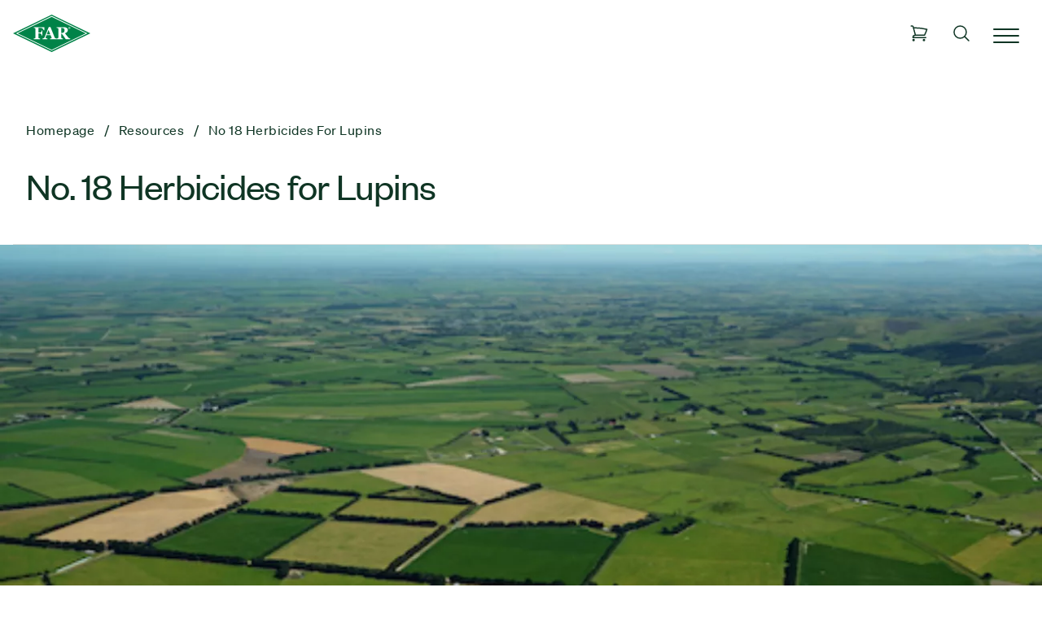

--- FILE ---
content_type: text/html; charset=UTF-8
request_url: https://www.far.org.nz/resources/no-18-herbicides-for-lupins
body_size: 10445
content:
<!DOCTYPE HTML>



<html  lang="en-NZ" dir="ltr">
	<head>
				<meta charset="utf-8" />
<meta name="viewport" content="width=device-width, initial-scale=1.0">
<meta name="format-detection" content="telephone=no" />
				
		<link rel="shortcut icon" href="/theme/images/favicon/site/favicon.ico">
		<link rel="apple-touch-icon" sizes="57x57" href="/theme/images/favicon/site/apple-touch-icon-57x57.png">
		<link rel="apple-touch-icon" sizes="114x114" href="/theme/images/favicon/site/apple-touch-icon-114x114.png">
		<link rel="apple-touch-icon" sizes="72x72" href="/theme/images/favicon/site/apple-touch-icon-72x72.png">
		<link rel="apple-touch-icon" sizes="144x144" href="/theme/images/favicon/site/apple-touch-icon-144x144.png">
		<link rel="apple-touch-icon" sizes="60x60" href="/theme/images/favicon/site/apple-touch-icon-60x60.png">
		<link rel="apple-touch-icon" sizes="120x120" href="/theme/images/favicon/site/apple-touch-icon-120x120.png">
		<link rel="apple-touch-icon" sizes="76x76" href="/theme/images/favicon/site/apple-touch-icon-76x76.png">
		<link rel="apple-touch-icon" sizes="152x152" href="/theme/images/favicon/site/apple-touch-icon-152x152.png">

		<link rel="stylesheet" href="/theme/css/app.css?id=8b718dd487394f64fca0f417676dbbdd">
		
		<!-- Hotjar Tracking Code for https://www.far.org.nz/ -->
		<script>
			(function(h,o,t,j,a,r){
				h.hj=h.hj||function(){(h.hj.q=h.hj.q||[]).push(arguments)};
				h._hjSettings={hjid:3914621,hjsv:6};
				a=o.getElementsByTagName('head')[0];
				r=o.createElement('script');r.async=1;
				r.src=t+h._hjSettings.hjid+j+h._hjSettings.hjsv;
				a.appendChild(r);
			})(window,document,'https://static.hotjar.com/c/hotjar-','.js?sv=');
		</script>
	<title>FAR Research | No. 18 Herbicides for Lupins</title>
<script>window.dataLayer = window.dataLayer || [];
function gtag(){dataLayer.push(arguments)};
gtag('js', new Date());
gtag('config', 'G-R2DJHLW874', {'send_page_view': true,'anonymize_ip': false,'link_attribution': false,'allow_display_features': false});
</script><meta name="generator" content="SEOmatic">
<meta name="keywords" content="craft\elements\db\ElementQuery">
<meta name="description" content="The Foundation for Arable Research (FAR) is an applied research and information transfer organisation responsible primarily to New Zealand arable growers.">
<meta name="referrer" content="no-referrer-when-downgrade">
<meta name="robots" content="all">
<meta content="FARarable" property="fb:profile_id">
<meta content="en_NZ" property="og:locale">
<meta content="FAR Research" property="og:site_name">
<meta content="website" property="og:type">
<meta content="https://www.far.org.nz/resources/no-18-herbicides-for-lupins" property="og:url">
<meta content="No. 18 Herbicides for Lupins" property="og:title">
<meta content="The Foundation for Arable Research (FAR) is an applied research and information transfer organisation responsible primarily to New Zealand arable growers." property="og:description">
<meta content="https://assets.far.org.nz/_1200x630_crop_center-center_82_none/feature-placeholder.png?mtime=1688431335" property="og:image">
<meta content="1200" property="og:image:width">
<meta content="630" property="og:image:height">
<meta content="No. 18 Herbicides for Lupins" property="og:image:alt">
<meta content="https://vimeo.com/fararable" property="og:see_also">
<meta content="https://www.linkedin.com/company/foundationforarableresearch/" property="og:see_also">
<meta content="https://www.facebook.com/FARarable/" property="og:see_also">
<meta content="https://twitter.com/FARarable" property="og:see_also">
<meta name="twitter:card" content="summary_large_image">
<meta name="twitter:site" content="@FARarable">
<meta name="twitter:creator" content="@FARarable">
<meta name="twitter:title" content="No. 18 Herbicides for Lupins">
<meta name="twitter:description" content="The Foundation for Arable Research (FAR) is an applied research and information transfer organisation responsible primarily to New Zealand arable growers.">
<meta name="twitter:image" content="https://assets.far.org.nz/_800x418_crop_center-center_82_none/feature-placeholder.png?mtime=1688431335">
<meta name="twitter:image:width" content="800">
<meta name="twitter:image:height" content="418">
<meta name="twitter:image:alt" content="No. 18 Herbicides for Lupins">
<link href="https://www.far.org.nz/resources/no-18-herbicides-for-lupins" rel="canonical">
<link href="https://www.far.org.nz/" rel="home">
<link type="text/plain" href="https://www.far.org.nz/humans.txt" rel="author"></head>

	<body
		class="resources no-18-herbicides-for-lupins  page-loading"><script async src="https://www.googletagmanager.com/gtag/js?id=G-R2DJHLW874"></script>

		<div id="loader" class="loader-overlay">
			<div class="loader"></div>
		</div>

		



<div class="main-navigation" id="main-navigation">
	<div class="main-navigation__top-bar">
		<div class="container">
							<a href="/">
					<img src="/theme/images/logo.svg" width="95" height="46"/>
				</a>
				<nav>
					<ul>
																			<li class="main-navigation__item">
								<div class="main-navigation__parent-item">
									<button
										class="
											sub-menu-toggle sub-menu-toggle__parent
										"
										role="button"
										aria-expanded="false"
										aria-controls="research__sub-menu"
									>
										Our Research
																					<span class="desktop-only">
												<span class="icon-down" data-icon="chevron-down"></span>
												<span class="icon-up" data-icon="chevron-up"></span>
											</span>
											<span class="mobile-only">
												<span data-icon="chevron-right"></span>
											</span>
																			</button>
								</div>
																	<div id="research__sub-menu" class="main-navigation__dropdown">
										<div class="main-navigation__dropdown__content">
											<div>
												<div class="main-navigation__dropdown__title">
													<button
														class="mdc-icon-button sub-menu-toggle"
														aria-expanded="false"
														aria-controls="research__sub-menu"
													>
														<span data-icon="chevron-left"></span>
														<span class="sr-only">Close</span>
													</button>
													<a href="https://www.far.org.nz/research">
														<span>Our Research</span>
													</a>
												</div>

												
												<ul class="main-navigation__children">
																										<li>
														<a href="https://www.far.org.nz/research/research-strategy">Research Strategy</a>
													</li>
																										<li>
														<a href="https://www.far.org.nz/research/research-sites">Research Sites</a>
													</li>
																										<li>
														<a href="https://www.far.org.nz/research/current-research-projects">Current Research Projects</a>
													</li>
																										<li>
														<a href="https://www.far.org.nz/research/research-results">Research Results</a>
													</li>
																										<li>
														<a href="https://www.far.org.nz/research/research-collaborations">Research Collaborations</a>
													</li>
																										<li>
														<a href="https://www.far.org.nz/research/research-resources">Research Resources</a>
													</li>
																										<li>
														<a href="https://www.far.org.nz/research/seed-industry-research-centre">Seed Industry Research Centre</a>
													</li>
																									</ul>
											</div>
											<div class="main-navigation__featured-items">
												<a href="https://www.far.org.nz/research/current-research-projects">
													<div class="loading main-navigation__featured-items__image">
																												<img style="opacity: 0" loading="lazy" src="https://assets.far.org.nz/_320x220_crop_center-center_75_none/3784/Kim-triegaardt-3.webp" width="320" height="220" alt="Current Research" onerror="this.src='/theme/heroicons/question-mark-circle.svg';this.classList.add('img--error')" onload="this.style.opacity = 1; this.parentNode.classList.remove('loading')" class=""/>
													</div>
													<span class="main-navigation__featured-items__label">
														Current Research
														<span data-icon="arrow-right"></span>
													</span>
												</a>
												<a href="https://www.far.org.nz/research/research-results">
													<div class="loading main-navigation__featured-items__image">
																												<img style="opacity: 0" loading="lazy" src="https://assets.far.org.nz/_320x220_crop_center-center_75_none/3981/research-results.webp" width="320" height="220" alt="Research Results" onerror="this.src='/theme/heroicons/question-mark-circle.svg';this.classList.add('img--error')" onload="this.style.opacity = 1; this.parentNode.classList.remove('loading')" class=""/>
													</div>
													<span class="main-navigation__featured-items__label">
														Research Results
														<span data-icon="arrow-right"></span>
													</span>
												</a>
											</div>
										</div>
									</div>
															</li>
						
						
													<li class="main-navigation__item">
								<div class="main-navigation__parent-item">
									<button
										class="
											sub-menu-toggle sub-menu-toggle__parent
										"
										role="button"
										aria-expanded="false"
										aria-controls="resources__sub-menu"
									>
										Resources
																					<span class="desktop-only">
												<span class="icon-down" data-icon="chevron-down"></span>
												<span class="icon-up" data-icon="chevron-up"></span>
											</span>
											<span class="mobile-only">
												<span data-icon="chevron-right"></span>
											</span>
																			</button>
								</div>

								<div id="resources__sub-menu" class="main-navigation__dropdown">
									<div class="main-navigation__dropdown__content">
										<div>
											<div class="main-navigation__dropdown__title">
												<button
													class="mdc-icon-button sub-menu-toggle"
													aria-expanded="false"
													aria-controls="resources__sub-menu"
												>
													<span data-icon="chevron-left"></span>
													<span class="sr-only">Close</span>
												</button>
												<a href="https://www.far.org.nz/resources">
													<span>Resources</span>
												</a>
											</div>

											<ul class="main-navigation__children">
																								<li>
													<a href="https://www.far.org.nz/resources/biosecurity">Biosecurity</a>
												</li>
																								<li>
													<a href="https://www.far.org.nz/resources/crop-action">Crop Action</a>
												</li>
																								<li>
													<a href="https://www.far.org.nz/resources/nutrient">Nutrient Management</a>
												</li>
																								<li>
													<a href="https://www.far.org.nz/resources/maize">Maize</a>
												</li>
																								<li>
													<a href="https://www.far.org.nz/resources/forms-tools">Templates and Calculators</a>
												</li>
																								<li>
													<a href="https://www.far.org.nz/resources/cereals">Cereals</a>
												</li>
																								<li>
													<a href="https://www.far.org.nz/resources/weeds">Weeds</a>
												</li>
																								<li>
													<a href="https://www.far.org.nz/resources/pests">Pests</a>
												</li>
																								<li>
													<a href="https://www.far.org.nz/resources/seeds">Seeds</a>
												</li>
																								<li>
													<a href="https://www.far.org.nz/resources/diseases">Diseases</a>
												</li>
																								<li>
													<a href="https://www.far.org.nz/resources/news">News</a>
												</li>
																								<li>
													<a href="https://www.far.org.nz/resources/environment">Environment</a>
												</li>
																								<li>
													<a href="https://www.far.org.nz/resources/soil">Soil</a>
												</li>
												
												<li>
													<a href="https://www.far.org.nz/schools">Schools</a>
												</li>
											</ul>
										</div>
										<div class="main-navigation__featured-items">
											<a href="https://www.far.org.nz/podcast">
												<div class="loading main-navigation__featured-items__image">
																										<img style="opacity: 0" loading="lazy" src="https://assets.far.org.nz/_320x220_crop_center-center_75_none/13995/cut-the-crop-logo.webp" width="320" height="220" alt="Podcast" onerror="this.src='/theme/heroicons/question-mark-circle.svg';this.classList.add('img--error')" onload="this.style.opacity = 1; this.parentNode.classList.remove('loading')" class=""/>
												</div>
												<span class="main-navigation__featured-items__label">
													Podcast
													<span data-icon="arrow-right"></span>
												</span>
											</a>
											<a href="https://www.far.org.nz/environment-and-compliance">
												<div class="loading main-navigation__featured-items__image">
																										<img style="opacity: 0" loading="lazy" src="https://assets.far.org.nz/_320x220_crop_center-center_75_none/3970/research-environment.webp" width="320" height="220" alt="Environment and Compliance" onerror="this.src='/theme/heroicons/question-mark-circle.svg';this.classList.add('img--error')" onload="this.style.opacity = 1; this.parentNode.classList.remove('loading')" class=""/>
												</div>
												<span class="main-navigation__featured-items__label">
													Environment and Compliance
													<span data-icon="arrow-right"></span>
												</span>
											</a>
										</div>
									</div>
								</div>
							</li>
						
						<li class="main-navigation__item">
							<div class="main-navigation__parent-item">
								<button
									class="
										sub-menu-toggle sub-menu-toggle__parent
									"
									role="button"
									aria-expanded="false"
									aria-controls="levies__sub-menu"
								>
									Levies &amp; Returns
									<span class="desktop-only">
										<span class="icon-down" data-icon="chevron-down"></span>
										<span class="icon-up" data-icon="chevron-up"></span>
									</span>
									<span class="mobile-only">
										<span data-icon="chevron-right"></span>
									</span>
								</button>
							</div>
							<div id="levies__sub-menu" class="main-navigation__dropdown">
								<div class="main-navigation__dropdown__content">
									<div>
										<div class="main-navigation__dropdown__title">
											<button
												class="mdc-icon-button sub-menu-toggle"
												aria-expanded="false"
												aria-controls="research__sub-menu"
											>
												<span data-icon="chevron-left"></span>
												<span class="sr-only">Close</span>
											</button>
																								<a href="https://www.far.org.nz/levies-returns">
																										<span>Levies &amp; Returns</span>
												</a>
											</div>
											<ul class="main-navigation__children">
												<li>
													<a href="https://www.far.org.nz/levy/arableLevyReturnForm">Arable Crops Levy</a>
												</li>
												<li>
													<a href="https://www.far.org.nz/levy/maizeLevyReturnForm">Maize Levy</a>
												</li>
												<li>
													<a href="https://www.far.org.nz/levy/cerealLevyReturnForm">Cereal Silage Levy</a>
												</li>
												<li>
													<a href="https://www.far.org.nz/annual_returns/farmerAnnualReturnForm">Farmer Annual Return Form</a>
												</li>
												<li>
													<a href="https://www.far.org.nz/annual_returns/wholesalerAnnualReturnForm">Wholesaler Annual Return Form</a>
												</li>
											</ul>
										</div>
										<div class="main-navigation__featured-items">
											<a href="https://www.far.org.nz/levies">
												<div class="loading main-navigation__featured-items__image">
																										<img style="opacity: 0" loading="lazy" src="https://assets.far.org.nz/_320x220_crop_center-center_75_none/3965/levies.webp" width="320" height="220" alt="Levies" onerror="this.src='/theme/heroicons/question-mark-circle.svg';this.classList.add('img--error')" onload="this.style.opacity = 1; this.parentNode.classList.remove('loading')" class=""/>
												</div>
												<span class="main-navigation__featured-items__label">
													Levies
													<span data-icon="arrow-right"></span>
												</span>
											</a>
											<a href="https://www.far.org.nz/annual_returns">
												<div class="loading main-navigation__featured-items__image">
																										<img style="opacity: 0" loading="lazy" src="https://assets.far.org.nz/_320x220_crop_center-center_75_none/3954/annual_returns.webp" width="320" height="220" alt="Annual Returns" onerror="this.src='/theme/heroicons/question-mark-circle.svg';this.classList.add('img--error')" onload="this.style.opacity = 1; this.parentNode.classList.remove('loading')" class=""/>
												</div>
												<span class="main-navigation__featured-items__label">
													Annual Returns
													<span data-icon="arrow-right"></span>
												</span>
											</a>
										</div>
									</div>
								</div>
							</li>
						</li>
						<li class="main-navigation__item">
							<div class="main-navigation__parent-item">
								<a href="https://www.far.org.nz/events">Events</a>
							</div>
						</li>

						<li class="main-navigation__item">
							<div class="main-navigation__parent-item">
								<a href="https://www.far.org.nz/news">News</a>
							</div>
						</li>

																			<li class="main-navigation__item">
								<div class="main-navigation__parent-item">
									<button
										class="
											sub-menu-toggle sub-menu-toggle__parent
										"
										role="button"
										aria-expanded="false"
										aria-controls="about-us__sub-menu"
									>
										About Us
																					<span class="desktop-only">
												<span class="icon-down" data-icon="chevron-down"></span>
												<span class="icon-up" data-icon="chevron-up"></span>
											</span>
											<span class="mobile-only">
												<span data-icon="chevron-right"></span>
											</span>
																			</button>
								</div>
																	<div id="about-us__sub-menu" class="main-navigation__dropdown">
										<div class="main-navigation__dropdown__content">
											<div>
												<div class="main-navigation__dropdown__title">
													<button
														class="mdc-icon-button sub-menu-toggle"
														aria-expanded="false"
														aria-controls="about-us__sub-menu"
													>
														<span data-icon="chevron-left"></span>
														<span class="sr-only">Close</span>
													</button>
													<a href="https://www.far.org.nz/about-us">
														<span>About Us</span>
													</a>
												</div>

																								<ul class="main-navigation__children">
																										<li>
														<a href="https://www.far.org.nz/about-us/governance-and-grower-representation">Governance and growers</a>
													</li>
																										<li>
														<a href="https://www.far.org.nz/about-us/business-strategy">Business Strategy</a>
													</li>
																										<li>
														<a href="https://www.far.org.nz/about-us/our-people">Our People</a>
													</li>
																										<li>
														<a href="https://www.far.org.nz/about-us/careers">Careers</a>
													</li>
																										<li>
														<a href="https://www.far.org.nz/about-us/growers-leading-change">Growers Leading Change</a>
													</li>
																										<li>
														<a href="https://www.far.org.nz/about-us/women-in-arable">Women in Arable</a>
													</li>
																										<li>
														<a href="https://www.far.org.nz/about-us/arable-ys">Arable Ys</a>
													</li>
																										<li>
														<a href="https://www.far.org.nz/about-us/arable-kids">Arable Kids</a>
													</li>
																										<li>
														<a href="https://www.far.org.nz/about-us/arable-research-groups-args">Arable Research Groups (ARGs)</a>
													</li>
																										<li>
														<a href="https://www.far.org.nz/about-us/new-zealand-grown-grains">New Zealand Grown Grains</a>
													</li>
																									</ul>
											</div>
											<div class="main-navigation__featured-items">
												<a href="https://www.far.org.nz/about-us/our-people">
													<div class="loading main-navigation__featured-items__image">
																												<img style="opacity: 0" loading="lazy" src="https://assets.far.org.nz/_320x220_crop_center-center_75_none/3952/about-us.webp" width="320" height="220" alt="Our People" onerror="this.src='/theme/heroicons/question-mark-circle.svg';this.classList.add('img--error')" onload="this.style.opacity = 1; this.parentNode.classList.remove('loading')" class=""/>
													</div>
													<span class="main-navigation__featured-items__label">
														Our People
														<span data-icon="arrow-right" class="secondary"></span>
													</span>
												</a>
												<a href="https://www.far.org.nz/about-us/growers-leading-change">
													<div class="loading main-navigation__featured-items__image main-navigation__featured-items__image--growers">
																												<img style="opacity: 0" loading="lazy" src="https://assets.far.org.nz/growers-leading-change-logo.png" width="270" height="350" alt="Growers Leading Change" onerror="this.src='/theme/heroicons/question-mark-circle.svg';this.classList.add('img--error')" onload="this.style.opacity = 1; this.parentNode.classList.remove('loading')" class=""/>
													</div>
													<span class="main-navigation__featured-items__label">
														Growers Leading Change
														<span data-icon="arrow-right"></span>
													</span>
												</a>
																							</div>
										</div>
									</div>
															</li>

															<li class="main-navigation__item mobile-only">
									<div class="main-navigation__parent-item">
										<a href="https://www.far.org.nz/ai">Ask FAR AI</a>
									</div>
								</li>
							
							<li class="main-navigation__item mobile-only">
								<div class="main-navigation__parent-item">
									<a href="https://www.far.org.nz/weather">Weather</a>
								</div>
							</li>

							
															<li class="main-navigation__item mobile-only">
									<div class="main-navigation__parent-item">
										<a href="https://www.far.org.nz/auth/login" class="login-logout-button">Log In</a>
									</div>
								</li>
							
											</ul>

				</nav>

									<a class="mdc-button mdc-button--text ai-button" href="https://www.far.org.nz/ai">
						<div data-icon="chat-bubble-oval-left-ellipsis"></div>
						Ask FAR AI
					</a>
								<a class="mdc-button mdc-button--text weather-button" href="/weather">
					<div data-icon="sun"></div>
					Weather
				</a>

			
							<a class="mdc-button mdc-button--text profile-button" href="/auth/login" class="login-logout-button">
					Log In
				</a>
			
			<div>
				<a href="https://www.far.org.nz/shop/cart" class="mdc-icon-button" id="shopping-cart">
					<span data-icon="shopping-cart"></span>
				</a>
				<button class="mdc-icon-button" id="search-toggle">
					<span data-icon="magnifying-glass"></span>
				</button>
				<button class="mdc-icon-button" id="menu-toggle">
					<span id="hamburger">
						<span></span>
						<span></span>
						<span></span>
					</span>
				</button>
			</div>
		</div>
	</div>
</div>

<div id="main-navigation-search">
<div class="search-input">
	<div class="container">
		<form action="https://www.far.org.nz/search">
			<label for="search" id="search-label" class="sr-only">search</label>
			<div class="mdc-text-field mdc-text-field--filled mdc-text-field--no-label">
				<i class="mdc-text-field__icon mdc-text-field__icon--leading" aria-hidden="true" data-icon="magnifying-glass"></i>
				<input id="search" class="mdc-text-field__input" type="text" aria-labelledby="search-label" placeholder="Search this website..." name="q"/>
				<button class="mdc-button mdc-button--unelevated" type="submit">
					<span class="mdc-button__label">GO</span>
					<span class="mdc-button__ripple"></span>
				</button>
			</div>
		</form>
	</div>
</div>
</div>
			<div class="l-external-container">
		<div class="l-main">

			<div class="l-outside-footer">
					<div class="school-article">
		<div class="page-header">
			<div class="container">
				

				
	
	
		
	
	
				
		
			

							
			
			
				
		
			

							
			
			
	<nav class="breadcrumb" aria-label="breadcrumbs">
		<ul itemscope itemtype="http://schema.org/BreadcrumbList">
							<li class="mdc-typography--body1" itemprop="itemListElement" itemscope itemtype="http://schema.org/ListItem">
					<a href="https://www.far.org.nz/" itemtype="http://schema.org/Thing" itemprop="item"><span itemprop="name">Homepage</span></a>
					<meta itemprop="position" content="1"/>
				</li>
							<li class="mdc-typography--body1" itemprop="itemListElement" itemscope itemtype="http://schema.org/ListItem">
					<a href="https://www.far.org.nz/resources" itemtype="http://schema.org/Thing" itemprop="item"><span itemprop="name">Resources</span></a>
					<meta itemprop="position" content="2"/>
				</li>
							<li class="mdc-typography--body1" itemprop="itemListElement" itemscope itemtype="http://schema.org/ListItem">
					<a href="https://www.far.org.nz/resources/no-18-herbicides-for-lupins" itemtype="http://schema.org/Thing" itemprop="item"><span itemprop="name">No  18 Herbicides For Lupins</span></a>
					<meta itemprop="position" content="3"/>
				</li>
					</ul>
	</nav>
				<h1>
					<span>No. 18 Herbicides for Lupins</span>
				</h1>
			</div>
		</div>
										<div class="container article__hero-image">
				<picture class="loading">
					<source media="(min-width: 1200px)" srcset="https://assets.far.org.nz/_1300x520_crop_center-center_80_none/46132/feature-placeholder.webp"/>
					<source media="(min-width: 600px)" srcset="https://assets.far.org.nz/_600x520_crop_center-center_80_none/46132/feature-placeholder.webp"/>
					<img style="opacity: 0" loading="lazy" src="https://assets.far.org.nz/_1300x520_crop_center-center_80_none/46132/feature-placeholder.webp" width="1300" height="520" alt="Feature placeholder" onerror="this.src='/theme/heroicons/question-mark-circle.svg';this.classList.add('img--error')" onload="this.style.opacity = 1; this.parentNode.classList.remove('loading')" class=""/>
				</picture>
			</div>
		
						
							
		<div class="container article">
			<div class="mdc-layout-grid">
				<div class="mdc-layout-grid__inner">
					<div class="mdc-layout-grid__cell mdc-layout-grid__cell--span-3-tablet mdc-layout-grid__cell--span-4-desktop">
											</div>
					<div class="mdc-layout-grid__cell mdc-layout-grid__cell--span-4-tablet mdc-layout-grid__cell--span-6-desktop article__content">

													<h2></h2>
						
						<p><p>
<strong>Key Points</strong>
</p>
<p>Two trials were sown (in Mid Canterbury and the Manawatu) in the 2005/06 season to determine the susceptibility of lupins to a range of herbicides using a log sprayer.</p>
<ul>
<li>Two species were tested, L angustifolius (sweet lupin) and L albus (white lupin).</li>
<li>In the Manawatu, crop damage was minimal in both species, when herbicide was applied pre-emergence. When the herbicide was applied post crop emergence, there was significant damage at higher rates of the broadleaf herbicides.</li>
<li>In Canterbury the white lupin was more tolerant than the sweet lupin, but both species were seriously damaged by most herbicides applied at label rates, possibly because the high weed pressure caused stress to the lupins.</li>
<li>Weed control was dependent on weed pressure, which was very high at the Canterbury site, the weed species mix and the herbicide spectrum.</li>
<li>Overall, Simazine (pre-emergent) gave the best compromise between good weed control and minimal crop damage.</li>
</ul>
<p>
<a href="https://assets.far.org.nz/uploads/P18_Lupins_for_maf_sff_website.pdf" target="_blank" title="Click here to view PDF..." rel="noreferrer noopener">Click here to view PDF...</a>
</p></p>

																			
											</div>
				</div>
			</div>
		</div>

				
									<div class="mdc-layout-grid__inner">
					<div class="mdc-layout-grid__cell mdc-layout-grid__cell--span-12-tablet mdc-layout-grid__cell--span-12-desktop">
						<div class="block carousel carousel--grey-background">
							<div class="container">
								<div class="glide">
									<div class="carousel__header">
										<h2>Related Resources</h2>
										<div class="glide__arrows" data-glide-el="controls">
											<button class="glide__arrow mdc-icon-button" data-glide-dir="&lt;">
												<div class="mdc-icon-button__ripple"></div>
												<span data-icon="arrow-left"></span>
											</button>
											<button class="glide__arrow mdc-icon-button" data-glide-dir="&gt;">
												<div class="mdc-icon-button__ripple"></div>
												<span data-icon="arrow-right"></span>
											</button>
										</div>
									</div>
									<div class="glide__track" data-glide-el="track">
										<div class="glide__slides">
																							<div class="glide__slide">
													<div class="card ">
		<div class="card__content">
					<div class="card__meta">
								<span>23 January 2026</span>
			</div>
				<h3 class="card__title">
							<a href="https://www.far.org.nz/resources/black-grass-update-january-2026">
								Black-grass update - January 2026
								</a>
					</h3>
		<div class="card__excerpt">
			<p>Read information on scouting and the current black-grass situation in this January 2026 update.</p>
		</div>
					<div class="mdc-touch-target-wrapper">
	<a class="mdc-button mdc-button--text  "  href=https://www.far.org.nz/resources/black-grass-update-january-2026 >
		<span class="mdc-button__ripple"></span>
		<span class="mdc-button__touch"></span>
				<span class="mdc-button__label">Read more</span>
					<i class="mdc-button__icon" aria-hidden="true" data-icon="arrow-right"></i>
			</a>
</div>
			</div>
</div>
												</div>
																							<div class="glide__slide">
													<div class="card ">
		<div class="card__content">
					<div class="card__meta">
								<span>23 January 2026</span>
			</div>
				<h3 class="card__title">
							<a href="https://www.far.org.nz/resources/free-herbicide-resistance-testing">
								Free herbicide resistance testing
								</a>
					</h3>
		<div class="card__excerpt">
			<p>Arable growers worried that some weeds in their crops may have developed herbicide resistance can now get the suspected plants tested for free. Find out how you can take part here.</p>
		</div>
					<div class="mdc-touch-target-wrapper">
	<a class="mdc-button mdc-button--text  "  href=https://www.far.org.nz/resources/free-herbicide-resistance-testing >
		<span class="mdc-button__ripple"></span>
		<span class="mdc-button__touch"></span>
				<span class="mdc-button__label">Read more</span>
					<i class="mdc-button__icon" aria-hidden="true" data-icon="arrow-right"></i>
			</a>
</div>
			</div>
</div>
												</div>
																							<div class="glide__slide">
													<div class="card ">
		<div class="card__content">
					<div class="card__meta">
								<span>23 January 2026</span>
			</div>
				<h3 class="card__title">
							<a href="https://www.far.org.nz/resources/aria-2025-booklet">
								ARIA 2025 booklet
								</a>
					</h3>
		<div class="card__excerpt">
			<p>If you couldn&#039;t make it to ARIA this year, make sure you check out the booklet here. </p>
		</div>
					<div class="mdc-touch-target-wrapper">
	<a class="mdc-button mdc-button--text  "  href=https://www.far.org.nz/resources/aria-2025-booklet >
		<span class="mdc-button__ripple"></span>
		<span class="mdc-button__touch"></span>
				<span class="mdc-button__label">Read more</span>
					<i class="mdc-button__icon" aria-hidden="true" data-icon="arrow-right"></i>
			</a>
</div>
			</div>
</div>
												</div>
																							<div class="glide__slide">
													<div class="card ">
		<div class="card__content">
					<div class="card__meta">
								<span>23 January 2026</span>
			</div>
				<h3 class="card__title">
							<a href="https://www.far.org.nz/resources/h81-managing-small-broomrape-in-clover">
								H81 Managing small broomrape in clover
								</a>
					</h3>
		<div class="card__excerpt">
			<p>This Arable Update describes the biology of small broomrape and initial data on control options including herbicides and their application timing.</p>
		</div>
					<div class="mdc-touch-target-wrapper">
	<a class="mdc-button mdc-button--text  "  href=https://www.far.org.nz/resources/h81-managing-small-broomrape-in-clover >
		<span class="mdc-button__ripple"></span>
		<span class="mdc-button__touch"></span>
				<span class="mdc-button__label">Read more</span>
					<i class="mdc-button__icon" aria-hidden="true" data-icon="arrow-right"></i>
			</a>
</div>
			</div>
</div>
												</div>
																							<div class="glide__slide">
													<div class="card ">
		<div class="card__content">
					<div class="card__meta">
								<span>23 January 2026</span>
			</div>
				<h3 class="card__title">
							<a href="https://www.far.org.nz/resources/maize-update-92-mechanical-weeding-in-maize">
								Maize update 92: Mechanical weeding in maize
								</a>
					</h3>
		<div class="card__excerpt">
			<p>Maize is one of the easiest crops to mechanically weed and levels of weed control comparable to herbicides can be achieved. Find out more about the options available and how they work in this maize update.</p>
		</div>
					<div class="mdc-touch-target-wrapper">
	<a class="mdc-button mdc-button--text  "  href=https://www.far.org.nz/resources/maize-update-92-mechanical-weeding-in-maize >
		<span class="mdc-button__ripple"></span>
		<span class="mdc-button__touch"></span>
				<span class="mdc-button__label">Read more</span>
					<i class="mdc-button__icon" aria-hidden="true" data-icon="arrow-right"></i>
			</a>
</div>
			</div>
</div>
												</div>
																							<div class="glide__slide">
													<div class="card ">
		<div class="card__content">
					<div class="card__meta">
								<span>23 January 2026</span>
			</div>
				<h3 class="card__title">
							<a href="https://www.far.org.nz/resources/black-grass-update">
								Black-grass update
								</a>
					</h3>
		<div class="card__excerpt">
			<p>Growers are reminded to report any grass weeds that appear unfamiliar or could resemble black-grass (Alopecurus myosuroides). Early reporting remains one of our strongest tools for protecting the industry.</p>
		</div>
					<div class="mdc-touch-target-wrapper">
	<a class="mdc-button mdc-button--text  "  href=https://www.far.org.nz/resources/black-grass-update >
		<span class="mdc-button__ripple"></span>
		<span class="mdc-button__touch"></span>
				<span class="mdc-button__label">Read more</span>
					<i class="mdc-button__icon" aria-hidden="true" data-icon="arrow-right"></i>
			</a>
</div>
			</div>
</div>
												</div>
																							<div class="glide__slide">
													<div class="card ">
		<div class="card__content">
					<div class="card__meta">
								<span>23 January 2026</span>
			</div>
				<h3 class="card__title">
							<a href="https://www.far.org.nz/resources/webinar-managing-herbicide-resistance-pre-autumn-sowing">
								Webinar: Managing herbicide resistance pre-autumn sowing
								</a>
					</h3>
		<div class="card__excerpt">
			<p>Watch the recording for a webinar with FAR Senior Field Officer Ben Harvey on managing herbicide resistance pre-autumn sowing, covering what is herbicide resistance and methods to reduce the risk of herbicide resistance.</p>
		</div>
					<div class="mdc-touch-target-wrapper">
	<a class="mdc-button mdc-button--text  "  href=https://www.far.org.nz/resources/webinar-managing-herbicide-resistance-pre-autumn-sowing >
		<span class="mdc-button__ripple"></span>
		<span class="mdc-button__touch"></span>
				<span class="mdc-button__label">Read more</span>
					<i class="mdc-button__icon" aria-hidden="true" data-icon="arrow-right"></i>
			</a>
</div>
			</div>
</div>
												</div>
																							<div class="glide__slide">
													<div class="card ">
		<div class="card__content">
					<div class="card__meta">
								<span>23 January 2026</span>
			</div>
				<h3 class="card__title">
							<a href="https://www.far.org.nz/resources/arable-extra-140-efficacy-of-crop-safety-of-different-herbicides-against-key-grass-weeds-and-arable-crops">
								Arable Extra 140: Efficacy and crop safety of different herbicides against key grass weeds and arable crops
								</a>
					</h3>
		<div class="card__excerpt">
			<p>This arable extra discusses trial results from the 2024 herbicide screening trial at Kowhai Farm in Lincoln, Canterbury. </p>
		</div>
					<div class="mdc-touch-target-wrapper">
	<a class="mdc-button mdc-button--text  "  href=https://www.far.org.nz/resources/arable-extra-140-efficacy-of-crop-safety-of-different-herbicides-against-key-grass-weeds-and-arable-crops >
		<span class="mdc-button__ripple"></span>
		<span class="mdc-button__touch"></span>
				<span class="mdc-button__label">Read more</span>
					<i class="mdc-button__icon" aria-hidden="true" data-icon="arrow-right"></i>
			</a>
</div>
			</div>
</div>
												</div>
																							<div class="glide__slide">
													<div class="card ">
		<div class="card__content">
					<div class="card__meta">
								<span>23 January 2026</span>
			</div>
				<h3 class="card__title">
							<a href="https://www.far.org.nz/resources/spring-field-events-booklet">
								Spring field events booklet
								</a>
					</h3>
		<div class="card__excerpt">
			<p>Read the booklet from our September 2024 spring field events here. </p>
		</div>
					<div class="mdc-touch-target-wrapper">
	<a class="mdc-button mdc-button--text  "  href=https://www.far.org.nz/resources/spring-field-events-booklet >
		<span class="mdc-button__ripple"></span>
		<span class="mdc-button__touch"></span>
				<span class="mdc-button__label">Read more</span>
					<i class="mdc-button__icon" aria-hidden="true" data-icon="arrow-right"></i>
			</a>
</div>
			</div>
</div>
												</div>
																							<div class="glide__slide">
													<div class="card ">
		<div class="card__content">
					<div class="card__meta">
								<span>23 January 2026</span>
			</div>
				<h3 class="card__title">
							<a href="https://www.far.org.nz/resources/arable-extra-138-efficacy-and-crop-safety-of-different-herbicides-against-key-grass-weeds-and-arable-crops">
								Arable Extra 138: Efficacy and crop safety of different herbicides against key grass weeds and arable crops
								</a>
					</h3>
		<div class="card__excerpt">
			<p>This report describes 2023 data from FAR’s ongoing herbicide screening trial at Chertsey, mid-Canterbury, where the efficacy and crop safety of a number of new and old herbicides were tested against several problematic weed species and in a number of common crops. This is the third consecutive year that FAR has run this trial, after a nine-year break.</p>
		</div>
					<div class="mdc-touch-target-wrapper">
	<a class="mdc-button mdc-button--text  "  href=https://www.far.org.nz/resources/arable-extra-138-efficacy-and-crop-safety-of-different-herbicides-against-key-grass-weeds-and-arable-crops >
		<span class="mdc-button__ripple"></span>
		<span class="mdc-button__touch"></span>
				<span class="mdc-button__label">Read more</span>
					<i class="mdc-button__icon" aria-hidden="true" data-icon="arrow-right"></i>
			</a>
</div>
			</div>
</div>
												</div>
																					</div>
									</div>
								</div>
							</div>
						</div>
					</div>
				</div>
					</div>
				</div>

			<div class="l-footer-fixed">
				
<footer class="page-footer">
		            <div class="page-footer__top-section ai-feature" style="background-image: url('https://assets.far.org.nz/schools/ai-banner-bg-mob.jpg');">
            <div class="container">
                <div>
                    <svg width="94" height="99" viewBox="0 0 94 99" fill="none" xmlns="http://www.w3.org/2000/svg">
    <path fill-rule="evenodd" clip-rule="evenodd" d="M40.2207 6.87621C40.2207 3.35473 43.0754 0.5 46.5969 0.5C50.1184 0.5 52.9731 3.35473 52.9731 6.87621C52.9731 9.79754 51.0085 12.26 48.3285 13.0145V22.1757L52.0455 18.4587C52.5445 17.9596 53.2214 17.6793 53.9271 17.6793H60.3401C60.9721 14.8232 63.5194 12.687 66.5657 12.687C70.0872 12.687 72.9419 15.5417 72.9419 19.0632C72.9419 22.5847 70.0872 25.4394 66.5657 25.4394C63.6025 25.4394 61.1115 23.4182 60.396 20.6793H54.0675L48.3285 26.4183V59.7922L60.1893 47.9313V44.478C57.3923 43.8029 55.3144 41.2839 55.3144 38.2795C55.3144 34.758 58.1692 31.9033 61.6907 31.9033C65.2122 31.9033 68.0669 34.758 68.0669 38.2795C68.0669 41.2849 65.9877 43.8046 63.1893 44.4786V48.0718C63.1893 48.7775 62.9089 49.4543 62.4099 49.9534L57.0675 55.2958H65.712L75.7073 45.3005C75.1426 44.3489 74.8184 43.2378 74.8184 42.051C74.8184 38.5295 77.6731 35.6748 81.1946 35.6748C84.7161 35.6748 87.5708 38.5295 87.5708 42.051C87.5708 45.5725 84.7161 48.4272 81.1946 48.4272C79.9472 48.4272 78.7834 48.069 77.8006 47.4499L67.734 57.5164C67.235 58.0154 66.5582 58.2958 65.8524 58.2958H54.0675L48.3285 64.0348V80.9224L60.2886 68.9623C60.7876 68.4633 61.4645 68.1829 62.1702 68.1829H68.0166C68.6044 65.2687 71.1794 63.0742 74.2668 63.0742C77.7883 63.0742 80.6431 65.9289 80.6431 69.4504C80.6431 72.9719 77.7883 75.8266 74.2668 75.8266C71.3459 75.8266 68.8836 73.8625 68.1288 71.1829H62.3106L48.3285 85.1651V95.8148H92C92.8284 95.8148 93.5 96.4864 93.5 97.3148C93.5 98.1432 92.8284 98.8148 92 98.8148H46.8286C46.8285 98.8148 46.8285 98.8148 46.8285 97.3148L46.8286 98.8148H1.5C0.671573 98.8148 0 98.1432 0 97.3148C0 96.4864 0.671573 95.8148 1.5 95.8148H45.3285V85.1651L27.9465 67.7831C26.8728 68.6052 25.5302 69.0937 24.0735 69.0937C20.552 69.0937 17.6973 66.239 17.6973 62.7175C17.6973 59.196 20.552 56.3413 24.0735 56.3413C27.595 56.3413 30.4497 59.196 30.4497 62.7175C30.4497 63.6901 30.2319 64.6118 29.8426 65.4365L45.3285 80.9224V71.0008L35.0783 60.7507C34.5793 60.2517 34.2989 59.5748 34.2989 58.8691V45.8731H20.4701C19.8822 48.7872 17.3073 50.9814 14.22 50.9814C10.6985 50.9814 7.84375 48.1267 7.84375 44.6052C7.84375 41.0837 10.6985 38.229 14.22 38.229C17.1411 38.229 19.6034 40.1933 20.3581 42.8731H34.6379C36.1076 42.8731 37.2989 44.0644 37.2989 45.5341V58.7287L45.3285 66.7582V39.886L33.9005 28.458H30.366C29.8714 31.4871 27.2424 33.7988 24.0735 33.7988C20.552 33.7988 17.6973 30.9441 17.6973 27.4226C17.6973 23.9011 20.552 21.0464 24.0735 21.0464C26.9094 21.0464 29.313 22.8979 30.1413 25.458H34.0409C34.7467 25.458 35.4235 25.7384 35.9225 26.2374L45.3285 35.6433V13.1263C42.4147 12.5381 40.2207 9.96337 40.2207 6.87621ZM46.5969 3.5C44.7323 3.5 43.2207 5.01158 43.2207 6.87621C43.2207 8.74084 44.7323 10.2524 46.5969 10.2524C48.4615 10.2524 49.9731 8.74084 49.9731 6.87621C49.9731 5.01158 48.4615 3.5 46.5969 3.5ZM26.9786 64.4388C27.2778 63.9348 27.4497 63.3462 27.4497 62.7175C27.4497 60.8529 25.9381 59.3413 24.0735 59.3413C22.2088 59.3413 20.6973 60.8529 20.6973 62.7175C20.6973 64.5822 22.2088 66.0937 24.0735 66.0937C25.0348 66.0937 25.9022 65.692 26.5171 65.0472C26.5903 64.8696 26.6991 64.7031 26.8434 64.5587C26.8866 64.5156 26.9317 64.4756 26.9786 64.4388ZM78.7718 44.3573C78.8399 44.4254 78.9001 44.4984 78.9524 44.5752C79.5486 45.1053 80.334 45.4272 81.1946 45.4272C83.0592 45.4272 84.5708 43.9156 84.5708 42.051C84.5708 40.1864 83.0592 38.6748 81.1946 38.6748C79.3299 38.6748 77.8184 40.1864 77.8184 42.051C77.8184 42.8703 78.1102 43.6215 78.5956 44.2062C78.6572 44.2513 78.7161 44.3016 78.7718 44.3573ZM58.3144 38.2795C58.3144 36.4149 59.826 34.9033 61.6907 34.9033C63.5553 34.9033 65.0669 36.4149 65.0669 38.2795C65.0669 40.1442 63.5553 41.6557 61.6907 41.6557C59.826 41.6557 58.3144 40.1442 58.3144 38.2795ZM20.6973 27.4226C20.6973 25.558 22.2088 24.0464 24.0735 24.0464C25.9381 24.0464 27.4497 25.558 27.4497 27.4226C27.4497 29.2872 25.9381 30.7988 24.0735 30.7988C22.2088 30.7988 20.6973 29.2872 20.6973 27.4226ZM14.22 41.229C12.3553 41.229 10.8437 42.7406 10.8437 44.6052C10.8437 46.4698 12.3553 47.9814 14.22 47.9814C16.0846 47.9814 17.5962 46.4698 17.5962 44.6052C17.5962 42.7406 16.0846 41.229 14.22 41.229ZM74.2668 66.0742C72.4022 66.0742 70.8906 67.5858 70.8906 69.4504C70.8906 71.3151 72.4022 72.8266 74.2668 72.8266C76.1315 72.8266 77.6431 71.3151 77.6431 69.4504C77.6431 67.5858 76.1315 66.0742 74.2668 66.0742ZM63.1895 19.0632C63.1895 17.1986 64.701 15.687 66.5657 15.687C68.4303 15.687 69.9419 17.1986 69.9419 19.0632C69.9419 20.9279 68.4303 22.4394 66.5657 22.4394C64.701 22.4394 63.1895 20.9279 63.1895 19.0632Z" fill="white" style="fill:white;fill-opacity:1;"/>
</svg>
                    <h2 class="ai-feature__title ai-feature__title--small">Ask FAR AI</h2>
                </div>
                <div>
                    <p>
    Ask FAR is a new way to get information from the FAR website.  Just &lsquo;Ask FAR&rsquo; a question and you&rsquo;ll get a quick, accurate response based on FAR research and resources. Ask FAR also provides links to the original documents for more information. It&rsquo;s quick, easy and reliable. Ask FAR now!
</p>
<div class="mdc-touch-target-wrapper">
	<a class="mdc-button mdc-button--unelevated  mdc-button--secondary"  href=ai >
		<span class="mdc-button__ripple"></span>
		<span class="mdc-button__touch"></span>
				<span class="mdc-button__label">Start Chatting</span>
			</a>
</div>
                </div>
            </div>
        </div>
    	<div class="page-footer__bottom-section">
		<div class="container">
			<div class="page-footer__nav">
				<ul class="page-footer__site-nav">
					<li>
						<a href="https://www.far.org.nz/research">Research</a>
					</li>
					<li>
						<a href="https://www.far.org.nz/levies">Levies and Returns</a>
					</li>
					<li>
						<a href="https://www.far.org.nz/resources">Resources</a>
					</li>
					<li>
						<a href="https://www.far.org.nz/events">Events</a>
					</li>
					<li>
						<a href="https://www.far.org.nz/news">News</a>
					</li>
					<li>
						<a href="https://www.far.org.nz/contact-us">Contact Us</a>
					</li>
					<li>
						<a href="https://www.far.org.nz/schools">Schools</a>
					</li>
					<li>
						<a href="https://www.far.org.nz/about-us">About Us</a>
					</li>
									</ul>
				<ul class="page-footer__social-icons">
					<li>
						<a class="mdc-icon-button" href="https://twitter.com/FARarable" target="_blank" aria-label="Twitter">
							<div class="mdc-icon-button__ripple"></div>
							<img src="/theme/images/social-icons/twitter.svg" width="20" height="16" loading="lazy" alt=""/>
						</a>
					</li>
					<li>
						<a class="mdc-icon-button" href="https://www.facebook.com/fararable" target="_blank" aria-label="Facebook">
							<div class="mdc-icon-button__ripple"></div>
							<img src="/theme/images/social-icons/facebook.svg" width="11" height="20" loading="lazy" alt=""/>
						</a>
					</li>
					<li>
						<a class="mdc-icon-button" href="https://www.linkedin.com/company/foundationforarableresearch" target="_blank" aria-label="LinkedIn">
							<div class="mdc-icon-button__ripple"></div>
							<img src="/theme/images/social-icons/linkedin.svg" width="18" height="18" loading="lazy" alt=""/>
						</a>
					</li>
					<li>
						<a class="mdc-icon-button" href="https://vimeo.com/fararable" target="_blank" aria-label="Vimeo">
							<div class="mdc-icon-button__ripple"></div>
							<img src="/theme/images/social-icons/vimeo.svg" width="18" height="15" loading="lazy" alt=""/>
						</a>
					</li>
				</ul>
			</div>
			<div class="page-footer__legal">
				<a href="/" class="page-footer__logo">
					<img src="/theme/images/logo.svg" width="95" height="46"/>
				</a>
				<ul>
					<li>
						<a href="https://www.far.org.nz/privacy-policy">Privacy Policy</a>
					</li>
					<li>
						<a href="https://www.far.org.nz/terms-of-use">Terms of use</a>
					</li>
				</ul>
				<p class="page-footer__legal__copyright">
					&copy;2022 Foundation for Arable Research
				</p>
			</div>
		</div>
	</div>
</footer>
							</div>

		</div>
	</div>
	<script type="application/ld+json">{"@context":"http://schema.org","@graph":[{"@type":"Organization","description":"The Foundation for Arable Research (FAR) is an applied research and information transfer organisation responsible primarily to New Zealand arable growers.","image":{"@type":"ImageObject","url":"https://assets.far.org.nz/_1200x630_crop_center-center_82_none/feature-placeholder.png?mtime=1688431335"},"mainEntityOfPage":"https://www.far.org.nz/resources/no-18-herbicides-for-lupins","name":"No. 18 Herbicides for Lupins","url":"https://www.far.org.nz/resources/no-18-herbicides-for-lupins"},{"@id":"https://www.far.org.nz/#identity","@type":"LocalBusiness","address":{"@type":"PostalAddress","addressCountry":"New Zealand","addressLocality":"Templeton","addressRegion":"Christchurch","postalCode":"8042","streetAddress":"185 Kirk Road"},"alternateName":"FAR","description":"The Foundation for Arable Research (FAR) is an applied research and information transfer organisation responsible primarily to New Zealand arable growers.","email":"far@far.org.nz","geo":{"@type":"GeoCoordinates","latitude":"-43.54016926827732","longitude":"172.4630359999992"},"image":{"@type":"ImageObject","height":"144","url":"https://assets-dev.far.org.nz/far-logo.png","width":"300"},"logo":{"@type":"ImageObject","height":"60","url":"https://assets.far.org.nz/_600x60_fit_center-center_82_none/far-logo.png?mtime=1686087232","width":"125"},"name":"FAR Research","openingHoursSpecification":[{"@type":"OpeningHoursSpecification","closes":"16:30:00","dayOfWeek":["Monday"],"opens":"08:00:00"},{"@type":"OpeningHoursSpecification","closes":"16:30:00","dayOfWeek":["Tuesday"],"opens":"08:00:00"},{"@type":"OpeningHoursSpecification","closes":"16:30:00","dayOfWeek":["Wednesday"],"opens":"08:00:00"},{"@type":"OpeningHoursSpecification","closes":"16:30:00","dayOfWeek":["Thursday"],"opens":"08:00:00"},{"@type":"OpeningHoursSpecification","closes":"16:30:00","dayOfWeek":["Friday"],"opens":"08:00:00"}],"priceRange":"$","sameAs":["https://twitter.com/FARarable","https://www.facebook.com/FARarable/","https://www.linkedin.com/company/foundationforarableresearch/","https://vimeo.com/fararable"],"telephone":"+64 3 345 5783","url":"https://www.far.org.nz/"},{"@id":"#creator","@type":"Organization"},{"@type":"BreadcrumbList","description":"Breadcrumbs list","itemListElement":[{"@type":"ListItem","item":"https://www.far.org.nz/","name":"Homepage","position":1},{"@type":"ListItem","item":"https://www.far.org.nz/resources/no-18-herbicides-for-lupins","name":"No. 18 Herbicides for Lupins","position":2}],"name":"Breadcrumbs"}]}</script></body>
</html>

<script>
	window.mapsKey = "AIzaSyCtghtfr3jxgGSAvDy7--eVUqGOHTFMPLI";
</script>

<script src="/theme/js/app.js?id=ce16368103a50f5a0fc65f53b5dc47cc"></script>

<script>
	document.addEventListener("DOMContentLoaded", function () {
		if (document.body.classList.contains('page-loading-manual') === false) {
			document.getElementById('loader').classList.add('hidden');
			document.body.classList.remove('page-loading');
		}
	});
</script>


--- FILE ---
content_type: image/svg+xml
request_url: https://www.far.org.nz/theme/images/social-icons/twitter.svg
body_size: 613
content:
<svg fill="none" height="16" viewBox="0 0 20 16" width="20" xmlns="http://www.w3.org/2000/svg" xmlns:xlink="http://www.w3.org/1999/xlink"><clipPath id="a"><path d="m0 0h20v16h-20z"/></clipPath><g clip-path="url(#a)"><path d="m19.8504 1.9c-.5583.81667-1.2333 1.5125-2.025 2.0875.0083.11667.0125.29167.0125.525 0 1.08333-.1583 2.16458-.475 3.24375s-.7979 2.11458-1.4438 3.10625c-.6458.9917-1.4145 1.8687-2.3062 2.6313-.8917.7625-1.9667 1.3708-3.225 1.825-1.25834.4541-2.60418.6812-4.03751.6812-2.25833 0-4.325-.6042-6.199999-1.8125.291666.0333.616666.05.974999.05 1.875 0 3.54583-.575 5.0125-1.725-.875-.0167-1.65833-.2854-2.35-.8062-.69167-.5209-1.16667-1.1855-1.425-1.9938.275.04167.52917.0625.7625.0625.35833 0 .7125-.04583 1.0625-.1375-.93333-.19167-1.70625-.65625-2.31875-1.39375s-.918749-1.59375-.918749-2.56875v-.05c.566669.31667 1.174999.4875 1.824999.5125-.55-.36667-.9875-.84583-1.3125-1.4375s-.487499-1.23333-.487499-1.925c0-.73333.183329-1.4125.549999-2.0375 1.00833 1.24167 2.23542 2.23542 3.68125 2.98125s2.99375 1.16042 4.64375 1.24375c-.06667-.31667-.1-.625-.1-.925 0-1.11667.39371-2.06875 1.18121-2.85625s1.7396-1.18125 2.8563-1.18125c1.1667 0 2.15.425 2.95 1.275.9083-.175 1.7625-.5 2.5625-.975-.3083.95833-.9 1.7-1.775 2.225.775-.08333 1.55-.29167 2.325-.625z" fill="#fff"/></g></svg>

--- FILE ---
content_type: image/svg+xml
request_url: https://www.far.org.nz/theme/heroicons/arrow-right.svg
body_size: 98
content:
<svg xmlns="http://www.w3.org/2000/svg" fill="none" viewBox="0 0 24 24" stroke-width="1.5" stroke="currentColor" aria-hidden="true" data-slot="icon">
  <path stroke-linecap="round" stroke-linejoin="round" d="M13.5 4.5 21 12m0 0-7.5 7.5M21 12H3"/>
</svg>


--- FILE ---
content_type: text/javascript
request_url: https://www.far.org.nz/theme/js/app.js?id=ce16368103a50f5a0fc65f53b5dc47cc
body_size: 1898
content:
(()=>{"use strict";var e,t,n,o={790:(e,t,n)=>{var o=function(){var e=document.getElementById("main-navigation");window.scrollY>16&&!e.classList.contains("scrolled")&&e.classList.add("scrolled"),window.scrollY<=16&&e.classList.remove("scrolled")},r=function(e){e.classList.add("freeze"),e.classList.remove("open"),e.classList.remove("opening"),e.querySelectorAll(".sub-menu-toggle").forEach((function(e){e.setAttribute("aria-expanded","false")})),setTimeout((function(){e.classList.remove("freeze")}),750)},a=function(){document.querySelectorAll(".sub-menu-toggle").forEach((function(e){e.addEventListener("click",(function(t){return function(e,t){e.stopPropagation();var n=t.closest(".main-navigation__item");n.classList.contains("open")?r(n):(document.querySelectorAll(".open").forEach((function(e){r(e)})),function(e){e.classList.add("opening"),e.classList.add("open"),e.querySelectorAll(".sub-menu-toggle").forEach((function(e){e.setAttribute("aria-expanded","true")}))}(n))}(t,e)}))}))};o(),document.getElementById("menu-toggle").onclick=function(){document.body.classList.toggle("menu-is-open"),document.querySelectorAll(".open").forEach((function(e){r(e)})),document.body.classList.remove("search-is-open")},a(),document.getElementById("search-toggle").onclick=function(){document.body.classList.remove("menu-is-open"),document.querySelectorAll(".open").forEach((function(e){r(e)})),document.body.classList.toggle("search-is-open")},document.addEventListener("click",(function(e){var t=document.getElementById("main-navigation-search"),n=document.getElementById("search-toggle");!function(e){var t=document.querySelector(".main-navigation__item.open");if(t){var n=t.querySelector(".main-navigation__dropdown");n&&n.contains(e.target)||r(t)}}(e),t.contains(e.target)||n.contains(e.target)||document.body.classList.remove("search-is-open")})),document.addEventListener("scroll",(function(){o()}));var i;n.e(808).then(n.bind(n,100)).then((function(e){return e.default(i)}));var c=Array.from(document.querySelectorAll("[data-icon]"));c.length&&function(e){n.e(123).then(n.bind(n,180)).then((function(t){return t.default(e)}))}(c);var s=Array.from(document.querySelectorAll(".glide"));s.length&&function(e){n.e(808).then(n.bind(n,39)).then((function(t){return t.default(e)}))}(s);var l=Array.from(document.querySelectorAll(".location__map"));l.length&&function(e){n.e(522).then(n.bind(n,891)).then((function(t){return t.default(e)}))}(l)},990:()=>{}},r={};function a(e){var t=r[e];if(void 0!==t)return t.exports;var n=r[e]={exports:{}};return o[e](n,n.exports,a),n.exports}a.m=o,e=[],a.O=(t,n,o,r)=>{if(!n){var i=1/0;for(u=0;u<e.length;u++){n=e[u][0],o=e[u][1],r=e[u][2];for(var c=!0,s=0;s<n.length;s++)(!1&r||i>=r)&&Object.keys(a.O).every((e=>a.O[e](n[s])))?n.splice(s--,1):(c=!1,r<i&&(i=r));if(c){e.splice(u--,1);var l=o();void 0!==l&&(t=l)}}return t}r=r||0;for(var u=e.length;u>0&&e[u-1][2]>r;u--)e[u]=e[u-1];e[u]=[n,o,r]},a.d=(e,t)=>{for(var n in t)a.o(t,n)&&!a.o(e,n)&&Object.defineProperty(e,n,{enumerable:!0,get:t[n]})},a.f={},a.e=e=>Promise.all(Object.keys(a.f).reduce(((t,n)=>(a.f[n](e,t),t)),[])),a.u=e=>123===e?"theme/js/app/icons.js":808===e?"theme/js/app/carousels.js":522===e?"theme/js/app/maps.js":void 0,a.miniCssF=e=>"theme/css/app.css",a.o=(e,t)=>Object.prototype.hasOwnProperty.call(e,t),t={},n="craftcms:",a.l=(e,o,r,i)=>{if(t[e])t[e].push(o);else{var c,s;if(void 0!==r)for(var l=document.getElementsByTagName("script"),u=0;u<l.length;u++){var d=l[u];if(d.getAttribute("src")==e||d.getAttribute("data-webpack")==n+r){c=d;break}}c||(s=!0,(c=document.createElement("script")).charset="utf-8",c.timeout=120,a.nc&&c.setAttribute("nonce",a.nc),c.setAttribute("data-webpack",n+r),c.src=e),t[e]=[o];var m=(n,o)=>{c.onerror=c.onload=null,clearTimeout(f);var r=t[e];if(delete t[e],c.parentNode&&c.parentNode.removeChild(c),r&&r.forEach((e=>e(o))),n)return n(o)},f=setTimeout(m.bind(null,void 0,{type:"timeout",target:c}),12e4);c.onerror=m.bind(null,c.onerror),c.onload=m.bind(null,c.onload),s&&document.head.appendChild(c)}},a.r=e=>{"undefined"!=typeof Symbol&&Symbol.toStringTag&&Object.defineProperty(e,Symbol.toStringTag,{value:"Module"}),Object.defineProperty(e,"__esModule",{value:!0})},a.p="/",(()=>{var e={993:0,518:0};a.f.j=(t,n)=>{var o=a.o(e,t)?e[t]:void 0;if(0!==o)if(o)n.push(o[2]);else if(518!=t){var r=new Promise(((n,r)=>o=e[t]=[n,r]));n.push(o[2]=r);var i=a.p+a.u(t),c=new Error;a.l(i,(n=>{if(a.o(e,t)&&(0!==(o=e[t])&&(e[t]=void 0),o)){var r=n&&("load"===n.type?"missing":n.type),i=n&&n.target&&n.target.src;c.message="Loading chunk "+t+" failed.\n("+r+": "+i+")",c.name="ChunkLoadError",c.type=r,c.request=i,o[1](c)}}),"chunk-"+t,t)}else e[t]=0},a.O.j=t=>0===e[t];var t=(t,n)=>{var o,r,i=n[0],c=n[1],s=n[2],l=0;if(i.some((t=>0!==e[t]))){for(o in c)a.o(c,o)&&(a.m[o]=c[o]);if(s)var u=s(a)}for(t&&t(n);l<i.length;l++)r=i[l],a.o(e,r)&&e[r]&&e[r][0](),e[r]=0;return a.O(u)},n=self.webpackChunkcraftcms=self.webpackChunkcraftcms||[];n.forEach(t.bind(null,0)),n.push=t.bind(null,n.push.bind(n))})(),a.O(void 0,[518],(()=>a(790)));var i=a.O(void 0,[518],(()=>a(990)));i=a.O(i)})();
//# sourceMappingURL=app.js.map

--- FILE ---
content_type: image/svg+xml
request_url: https://www.far.org.nz/theme/images/wheat-pattern.svg
body_size: 617
content:
<svg fill="none" height="26" viewBox="0 0 88 26" width="88" xmlns="http://www.w3.org/2000/svg"><path clip-rule="evenodd" d="m8.40535.691406 31.15385 15.576894 2.0769 1.0385v-14.35155c.0002-.76147-.0834-1.52065-.2492-2.263844h-2.1392c.2076.736664.3124 1.498484.3115 2.263844v10.98695l-26.5119-13.250794zm32.98155 24.923094c-.3371-1.5046-1.005-2.9152-1.9552-4.1294-.9502-1.2143-2.1589-2.2017-3.5383-2.8906l-33.71882-16.86463-2.0769238-1.038464v14.351494c.0010297 1.9281.5387858 3.8177 1.5530438 5.4574 1.01426 1.6397 2.46496 2.9647 4.18965 3.8265l2.565 1.2877h4.64195l-6.28272-3.1362c-1.38024-.6906-2.54079-1.7521-3.35152-3.0655-.81073-1.3133-1.23959-2.8265-1.23848-4.3699v-10.98688l32.79462 16.38688c1.0336.517 1.948 1.244 2.6847 2.1345.7368.8905 1.2796 1.9249 1.5938 3.0371zm37.6338 0 2.565-1.2877c1.7247-.8618 3.1754-2.1868 4.1897-3.8265 1.0142-1.6397 1.552-3.5293 1.553-5.4574v-14.351494l-2.0769 1.038464-33.7188 16.86463c-1.3794.6889-2.5881 1.6763-3.5383 2.8906-.9502 1.2142-1.6181 2.6248-1.9552 4.1294h2.1392c.3142-1.1122.857-2.1466 1.5937-3.0371s1.6511-1.6175 2.6848-2.1345l32.7946-16.38688v10.98688c.0011 1.5434-.4277 3.0566-1.2385 4.3699-.8107 1.3134-1.9713 2.3749-3.3515 3.0655l-6.2827 3.1362zm0-24.923094-31.1538 15.576894-2.0769 1.0385v-14.35155c-.0002-.76147.0834-1.52065.2492-2.263844h2.1392c-.2076.736664-.3124 1.498484-.3115 2.263844v10.98695l26.5119-13.250794z" fill="#086239" fill-opacity=".2" fill-rule="evenodd"/></svg>

--- FILE ---
content_type: image/svg+xml
request_url: https://www.far.org.nz/theme/images/social-icons/linkedin.svg
body_size: 584
content:
<svg fill="none" height="18" viewBox="0 0 18 18" width="18" xmlns="http://www.w3.org/2000/svg" xmlns:xlink="http://www.w3.org/1999/xlink"><clipPath id="a"><path d="m0 0h18v18h-18z"/></clipPath><g clip-path="url(#a)"><path d="m4.08984 5.94706v11.86034h-3.867184v-11.86034zm.2461-3.66224c.00781.58245-.18946 1.06915-.5918 1.46011s-.93164.58644-1.58789.58644h-.02344c-.64062 0-1.156248-.19548-1.546872-.58644-.390625-.39096-.585938-.87766-.585938-1.46011 0-.59042.201172-1.07912.603516-1.466087.402344-.386968.927734-.580452 1.576174-.580452.64843 0 1.16797.193484 1.55859.580452.39063.386967.58984.875667.59766 1.466087zm13.66406 8.72478v6.7978h-3.8555v-6.3431c0-.8377-.1582-1.49397-.4746-1.96871-.3164-.47473-.8105-.7121-1.4824-.7121-.4922 0-.9043.13764-1.2363.4129-.3321.27527-.5801.61636-.7442 1.02331-.0859.2393-.1289.5625-.1289.9694v6.6183h-3.85544c.01562-3.1835.02343-5.7646.02343-7.7433 0-1.97874-.0039-3.1596-.01171-3.54257l-.01172-.57447h3.85544v1.7234h-.0234c.1562-.25532.3164-.47872.4805-.67021.164-.19149.3847-.39894.6621-.62234.2773-.22341.6172-.39694 1.0195-.52061s.8496-.18551 1.3418-.18551c1.3359 0 2.4102.45279 3.2226 1.35838.8126.90558 1.2188 2.23205 1.2188 3.97943z" fill="#fff"/></g></svg>